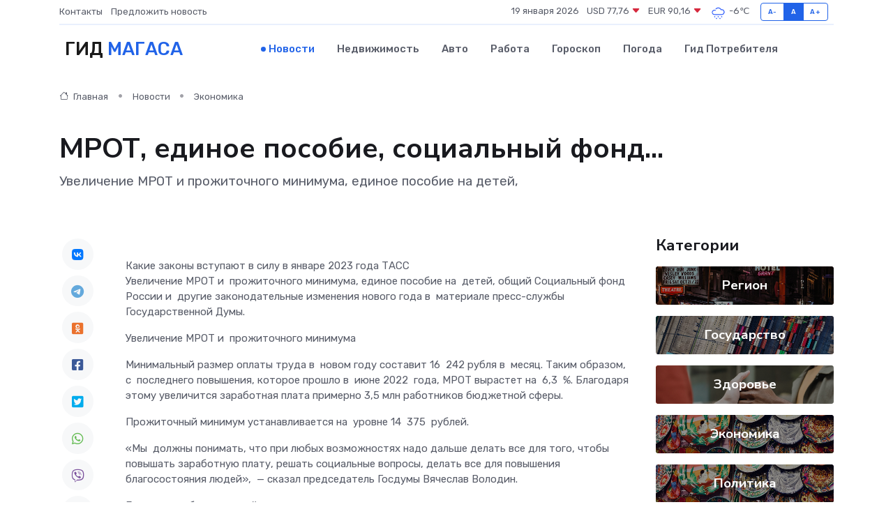

--- FILE ---
content_type: text/html; charset=UTF-8
request_url: https://magas-gid.ru/news/ekonomika/mrot-edinoe-posobie-socialnyy-fond.htm
body_size: 15159
content:
<!DOCTYPE html>
<html lang="ru">
<head>
	<meta charset="utf-8">
	<meta name="csrf-token" content="ZCQ2pCUVJBXmBMbEAN41QiHlb5siCMDibWJsHgVB">
    <meta http-equiv="X-UA-Compatible" content="IE=edge">
    <meta name="viewport" content="width=device-width, initial-scale=1">
    <title>МРОТ, единое пособие, социальный фонд... - новости Магаса</title>
    <meta name="description" property="description" content="Увеличение МРОТ и прожиточного минимума, единое пособие на детей,">
    
    <meta property="fb:pages" content="105958871990207" />
    <link rel="shortcut icon" type="image/x-icon" href="https://magas-gid.ru/favicon.svg">
    <link rel="canonical" href="https://magas-gid.ru/news/ekonomika/mrot-edinoe-posobie-socialnyy-fond.htm">
    <link rel="preconnect" href="https://fonts.gstatic.com">
    <link rel="dns-prefetch" href="https://fonts.googleapis.com">
    <link rel="dns-prefetch" href="https://pagead2.googlesyndication.com">
    <link rel="dns-prefetch" href="https://res.cloudinary.com">
    <link href="https://fonts.googleapis.com/css2?family=Nunito+Sans:wght@400;700&family=Rubik:wght@400;500;700&display=swap" rel="stylesheet">
    <link rel="stylesheet" type="text/css" href="https://magas-gid.ru/assets/font-awesome/css/all.min.css">
    <link rel="stylesheet" type="text/css" href="https://magas-gid.ru/assets/bootstrap-icons/bootstrap-icons.css">
    <link rel="stylesheet" type="text/css" href="https://magas-gid.ru/assets/tiny-slider/tiny-slider.css">
    <link rel="stylesheet" type="text/css" href="https://magas-gid.ru/assets/glightbox/css/glightbox.min.css">
    <link rel="stylesheet" type="text/css" href="https://magas-gid.ru/assets/plyr/plyr.css">
    <link id="style-switch" rel="stylesheet" type="text/css" href="https://magas-gid.ru/assets/css/style.css">
    <link rel="stylesheet" type="text/css" href="https://magas-gid.ru/assets/css/style2.css">

    <meta name="twitter:card" content="summary">
    <meta name="twitter:site" content="@mysite">
    <meta name="twitter:title" content="МРОТ, единое пособие, социальный фонд... - новости Магаса">
    <meta name="twitter:description" content="Увеличение МРОТ и прожиточного минимума, единое пособие на детей,">
    <meta name="twitter:creator" content="@mysite">
    <meta name="twitter:image:src" content="https://res.cloudinary.com/df3qxjkkr/image/upload/slobejtlzxt25bj2sjsq">
    <meta name="twitter:domain" content="magas-gid.ru">
    <meta name="twitter:card" content="summary_large_image" /><meta name="twitter:image" content="https://res.cloudinary.com/df3qxjkkr/image/upload/slobejtlzxt25bj2sjsq">

    <meta property="og:url" content="http://magas-gid.ru/news/ekonomika/mrot-edinoe-posobie-socialnyy-fond.htm">
    <meta property="og:title" content="МРОТ, единое пособие, социальный фонд... - новости Магаса">
    <meta property="og:description" content="Увеличение МРОТ и прожиточного минимума, единое пособие на детей,">
    <meta property="og:type" content="website">
    <meta property="og:image" content="https://res.cloudinary.com/df3qxjkkr/image/upload/slobejtlzxt25bj2sjsq">
    <meta property="og:locale" content="ru_RU">
    <meta property="og:site_name" content="Гид Магаса">
    

    <link rel="image_src" href="https://res.cloudinary.com/df3qxjkkr/image/upload/slobejtlzxt25bj2sjsq" />

    <link rel="alternate" type="application/rss+xml" href="https://magas-gid.ru/feed" title="Магас: гид, новости, афиша">
        <script async src="https://pagead2.googlesyndication.com/pagead/js/adsbygoogle.js"></script>
    <script>
        (adsbygoogle = window.adsbygoogle || []).push({
            google_ad_client: "ca-pub-0899253526956684",
            enable_page_level_ads: true
        });
    </script>
        
    
    
    
    <script>if (window.top !== window.self) window.top.location.replace(window.self.location.href);</script>
    <script>if(self != top) { top.location=document.location;}</script>

<!-- Google tag (gtag.js) -->
<script async src="https://www.googletagmanager.com/gtag/js?id=G-71VQP5FD0J"></script>
<script>
  window.dataLayer = window.dataLayer || [];
  function gtag(){dataLayer.push(arguments);}
  gtag('js', new Date());

  gtag('config', 'G-71VQP5FD0J');
</script>
</head>
<body>
<script type="text/javascript" > (function(m,e,t,r,i,k,a){m[i]=m[i]||function(){(m[i].a=m[i].a||[]).push(arguments)}; m[i].l=1*new Date();k=e.createElement(t),a=e.getElementsByTagName(t)[0],k.async=1,k.src=r,a.parentNode.insertBefore(k,a)}) (window, document, "script", "https://mc.yandex.ru/metrika/tag.js", "ym"); ym(56343460, "init", {}); ym(86840228, "init", { clickmap:true, trackLinks:true, accurateTrackBounce:true, webvisor:true });</script> <noscript><div><img src="https://mc.yandex.ru/watch/56343460" style="position:absolute; left:-9999px;" alt="" /><img src="https://mc.yandex.ru/watch/86840228" style="position:absolute; left:-9999px;" alt="" /></div></noscript>
<script type="text/javascript">
    new Image().src = "//counter.yadro.ru/hit?r"+escape(document.referrer)+((typeof(screen)=="undefined")?"":";s"+screen.width+"*"+screen.height+"*"+(screen.colorDepth?screen.colorDepth:screen.pixelDepth))+";u"+escape(document.URL)+";h"+escape(document.title.substring(0,150))+";"+Math.random();
</script>
<!-- Rating@Mail.ru counter -->
<script type="text/javascript">
var _tmr = window._tmr || (window._tmr = []);
_tmr.push({id: "3138453", type: "pageView", start: (new Date()).getTime()});
(function (d, w, id) {
  if (d.getElementById(id)) return;
  var ts = d.createElement("script"); ts.type = "text/javascript"; ts.async = true; ts.id = id;
  ts.src = "https://top-fwz1.mail.ru/js/code.js";
  var f = function () {var s = d.getElementsByTagName("script")[0]; s.parentNode.insertBefore(ts, s);};
  if (w.opera == "[object Opera]") { d.addEventListener("DOMContentLoaded", f, false); } else { f(); }
})(document, window, "topmailru-code");
</script><noscript><div>
<img src="https://top-fwz1.mail.ru/counter?id=3138453;js=na" style="border:0;position:absolute;left:-9999px;" alt="Top.Mail.Ru" />
</div></noscript>
<!-- //Rating@Mail.ru counter -->

<header class="navbar-light navbar-sticky header-static">
    <div class="navbar-top d-none d-lg-block small">
        <div class="container">
            <div class="d-md-flex justify-content-between align-items-center my-1">
                <!-- Top bar left -->
                <ul class="nav">
                    <li class="nav-item">
                        <a class="nav-link ps-0" href="https://magas-gid.ru/contacts">Контакты</a>
                    </li>
                    <li class="nav-item">
                        <a class="nav-link ps-0" href="https://magas-gid.ru/sendnews">Предложить новость</a>
                    </li>
                    
                </ul>
                <!-- Top bar right -->
                <div class="d-flex align-items-center">
                    
                    <ul class="list-inline mb-0 text-center text-sm-end me-3">
						<li class="list-inline-item">
							<span>19 января 2026</span>
						</li>
                        <li class="list-inline-item">
                            <a class="nav-link px-0" href="https://magas-gid.ru/currency">
                                <span>USD 77,76 <i class="bi bi-caret-down-fill text-danger"></i></span>
                            </a>
						</li>
                        <li class="list-inline-item">
                            <a class="nav-link px-0" href="https://magas-gid.ru/currency">
                                <span>EUR 90,16 <i class="bi bi-caret-down-fill text-danger"></i></span>
                            </a>
						</li>
						<li class="list-inline-item">
                            <a class="nav-link px-0" href="https://magas-gid.ru/pogoda">
                                <svg xmlns="http://www.w3.org/2000/svg" width="25" height="25" viewBox="0 0 30 30"><path d="M18 26a1 1 0 1 0 0 2 1 1 0 0 0 0-2m-6 0a1 1 0 1 0 0 2 1 1 0 0 0 0-2m9-3a1 1 0 1 0 0 2 1 1 0 0 0 0-2m-6 0a1 1 0 1 0 0 2 1 1 0 0 0 0-2m-5 1a1 1 0 1 1-2 0 1 1 0 0 1 2 0zM0 0v30V0zm30 0v30V0zm-4.964 13.066a4.948 4.948 0 0 1 0 5.868A4.99 4.99 0 0 1 20.99 21H8.507a4.49 4.49 0 0 1-3.64-1.86 4.458 4.458 0 0 1 0-5.281A4.491 4.491 0 0 1 8.506 12c.686 0 1.37.159 1.996.473a.5.5 0 0 1 .16.766l-.33.399a.502.502 0 0 1-.598.132 2.976 2.976 0 0 0-3.346.608 3.007 3.007 0 0 0 .334 4.532c.527.396 1.177.59 1.836.59H20.94a3.54 3.54 0 0 0 2.163-.711 3.497 3.497 0 0 0 1.358-3.206 3.45 3.45 0 0 0-.706-1.727A3.486 3.486 0 0 0 20.99 12.5c-.07 0-.138.016-.208.02-.328.02-.645.085-.947.192a.496.496 0 0 1-.63-.287 4.637 4.637 0 0 0-.445-.874 4.495 4.495 0 0 0-.584-.733A4.461 4.461 0 0 0 14.998 9.5a4.46 4.46 0 0 0-3.177 1.318 2.326 2.326 0 0 0-.135.147.5.5 0 0 1-.592.131 5.78 5.78 0 0 0-.453-.19.5.5 0 0 1-.21-.79A5.97 5.97 0 0 1 14.998 8a5.97 5.97 0 0 1 4.237 1.757c.398.399.704.85.966 1.319.262-.042.525-.076.79-.076a4.99 4.99 0 0 1 4.045 2.066zM0 0v30V0zm30 0v30V0z" fill="#315EFB" fill-rule="evenodd"></path></svg>
                                <span>-6&#8451;</span>
                            </a>
						</li>
					</ul>

                    <!-- Font size accessibility START -->
                    <div class="btn-group me-2" role="group" aria-label="font size changer">
                        <input type="radio" class="btn-check" name="fntradio" id="font-sm">
                        <label class="btn btn-xs btn-outline-primary mb-0" for="font-sm">A-</label>

                        <input type="radio" class="btn-check" name="fntradio" id="font-default" checked>
                        <label class="btn btn-xs btn-outline-primary mb-0" for="font-default">A</label>

                        <input type="radio" class="btn-check" name="fntradio" id="font-lg">
                        <label class="btn btn-xs btn-outline-primary mb-0" for="font-lg">A+</label>
                    </div>

                    
                </div>
            </div>
            <!-- Divider -->
            <div class="border-bottom border-2 border-primary opacity-1"></div>
        </div>
    </div>

    <!-- Logo Nav START -->
    <nav class="navbar navbar-expand-lg">
        <div class="container">
            <!-- Logo START -->
            <a class="navbar-brand" href="https://magas-gid.ru" style="text-align: end;">
                
                			<span class="ms-2 fs-3 text-uppercase fw-normal">Гид <span style="color: #2163e8;">Магаса</span></span>
                            </a>
            <!-- Logo END -->

            <!-- Responsive navbar toggler -->
            <button class="navbar-toggler ms-auto" type="button" data-bs-toggle="collapse"
                data-bs-target="#navbarCollapse" aria-controls="navbarCollapse" aria-expanded="false"
                aria-label="Toggle navigation">
                <span class="text-body h6 d-none d-sm-inline-block">Menu</span>
                <span class="navbar-toggler-icon"></span>
            </button>

            <!-- Main navbar START -->
            <div class="collapse navbar-collapse" id="navbarCollapse">
                <ul class="navbar-nav navbar-nav-scroll mx-auto">
                                        <li class="nav-item"> <a class="nav-link active" href="https://magas-gid.ru/news">Новости</a></li>
                                        <li class="nav-item"> <a class="nav-link" href="https://magas-gid.ru/realty">Недвижимость</a></li>
                                        <li class="nav-item"> <a class="nav-link" href="https://magas-gid.ru/auto">Авто</a></li>
                                        <li class="nav-item"> <a class="nav-link" href="https://magas-gid.ru/job">Работа</a></li>
                                        <li class="nav-item"> <a class="nav-link" href="https://magas-gid.ru/horoscope">Гороскоп</a></li>
                                        <li class="nav-item"> <a class="nav-link" href="https://magas-gid.ru/pogoda">Погода</a></li>
                                        <li class="nav-item"> <a class="nav-link" href="https://magas-gid.ru/poleznoe">Гид потребителя</a></li>
                                    </ul>
            </div>
            <!-- Main navbar END -->

            
        </div>
    </nav>
    <!-- Logo Nav END -->
</header>
    <main>
        <!-- =======================
                Main content START -->
        <section class="pt-3 pb-lg-5">
            <div class="container" data-sticky-container>
                <div class="row">
                    <!-- Main Post START -->
                    <div class="col-lg-9">
                        <!-- Categorie Detail START -->
                        <div class="mb-4">
							<nav aria-label="breadcrumb" itemscope itemtype="http://schema.org/BreadcrumbList">
								<ol class="breadcrumb breadcrumb-dots">
									<li class="breadcrumb-item" itemprop="itemListElement" itemscope itemtype="http://schema.org/ListItem">
										<meta itemprop="name" content="Гид Магаса">
										<meta itemprop="position" content="1">
										<meta itemprop="item" content="https://magas-gid.ru">
										<a itemprop="url" href="https://magas-gid.ru">
										<i class="bi bi-house me-1"></i> Главная
										</a>
									</li>
									<li class="breadcrumb-item" itemprop="itemListElement" itemscope itemtype="http://schema.org/ListItem">
										<meta itemprop="name" content="Новости">
										<meta itemprop="position" content="2">
										<meta itemprop="item" content="https://magas-gid.ru/news">
										<a itemprop="url" href="https://magas-gid.ru/news"> Новости</a>
									</li>
									<li class="breadcrumb-item" aria-current="page" itemprop="itemListElement" itemscope itemtype="http://schema.org/ListItem">
										<meta itemprop="name" content="Экономика">
										<meta itemprop="position" content="3">
										<meta itemprop="item" content="https://magas-gid.ru/news/ekonomika">
										<a itemprop="url" href="https://magas-gid.ru/news/ekonomika"> Экономика</a>
									</li>
									<li aria-current="page" itemprop="itemListElement" itemscope itemtype="http://schema.org/ListItem">
									<meta itemprop="name" content="МРОТ, единое пособие, социальный фонд...">
									<meta itemprop="position" content="4" />
									<meta itemprop="item" content="https://magas-gid.ru/news/ekonomika/mrot-edinoe-posobie-socialnyy-fond.htm">
									</li>
								</ol>
							</nav>
						
                        </div>
                    </div>
                </div>
                <div class="row align-items-center">
                                                        <!-- Content -->
                    <div class="col-md-12 mt-4 mt-md-0">
                                            <h1 class="display-6">МРОТ, единое пособие, социальный фонд...</h1>
                        <p class="lead">Увеличение МРОТ и прожиточного минимума, единое пособие на детей,</p>
                    </div>
				                                    </div>
            </div>
        </section>
        <!-- =======================
        Main START -->
        <section class="pt-0">
            <div class="container position-relative" data-sticky-container>
                <div class="row">
                    <!-- Left sidebar START -->
                    <div class="col-md-1">
                        <div class="text-start text-lg-center mb-5" data-sticky data-margin-top="80" data-sticky-for="767">
                            <style>
                                .fa-vk::before {
                                    color: #07f;
                                }
                                .fa-telegram::before {
                                    color: #64a9dc;
                                }
                                .fa-facebook-square::before {
                                    color: #3b5998;
                                }
                                .fa-odnoklassniki-square::before {
                                    color: #eb722e;
                                }
                                .fa-twitter-square::before {
                                    color: #00aced;
                                }
                                .fa-whatsapp::before {
                                    color: #65bc54;
                                }
                                .fa-viber::before {
                                    color: #7b519d;
                                }
                                .fa-moimir svg {
                                    background-color: #168de2;
                                    height: 18px;
                                    width: 18px;
                                    background-size: 18px 18px;
                                    border-radius: 4px;
                                    margin-bottom: 2px;
                                }
                            </style>
                            <ul class="nav text-white-force">
                                <li class="nav-item">
                                    <a class="nav-link icon-md rounded-circle m-1 p-0 fs-5 bg-light" href="https://vk.com/share.php?url=https://magas-gid.ru/news/ekonomika/mrot-edinoe-posobie-socialnyy-fond.htm&title=МРОТ, единое пособие, социальный фонд... - новости Магаса&utm_source=share" rel="nofollow" target="_blank">
                                        <i class="fab fa-vk align-middle text-body"></i>
                                    </a>
                                </li>
                                <li class="nav-item">
                                    <a class="nav-link icon-md rounded-circle m-1 p-0 fs-5 bg-light" href="https://t.me/share/url?url=https://magas-gid.ru/news/ekonomika/mrot-edinoe-posobie-socialnyy-fond.htm&text=МРОТ, единое пособие, социальный фонд... - новости Магаса&utm_source=share" rel="nofollow" target="_blank">
                                        <i class="fab fa-telegram align-middle text-body"></i>
                                    </a>
                                </li>
                                <li class="nav-item">
                                    <a class="nav-link icon-md rounded-circle m-1 p-0 fs-5 bg-light" href="https://connect.ok.ru/offer?url=https://magas-gid.ru/news/ekonomika/mrot-edinoe-posobie-socialnyy-fond.htm&title=МРОТ, единое пособие, социальный фонд... - новости Магаса&utm_source=share" rel="nofollow" target="_blank">
                                        <i class="fab fa-odnoklassniki-square align-middle text-body"></i>
                                    </a>
                                </li>
                                <li class="nav-item">
                                    <a class="nav-link icon-md rounded-circle m-1 p-0 fs-5 bg-light" href="https://www.facebook.com/sharer.php?src=sp&u=https://magas-gid.ru/news/ekonomika/mrot-edinoe-posobie-socialnyy-fond.htm&title=МРОТ, единое пособие, социальный фонд... - новости Магаса&utm_source=share" rel="nofollow" target="_blank">
                                        <i class="fab fa-facebook-square align-middle text-body"></i>
                                    </a>
                                </li>
                                <li class="nav-item">
                                    <a class="nav-link icon-md rounded-circle m-1 p-0 fs-5 bg-light" href="https://twitter.com/intent/tweet?text=МРОТ, единое пособие, социальный фонд... - новости Магаса&url=https://magas-gid.ru/news/ekonomika/mrot-edinoe-posobie-socialnyy-fond.htm&utm_source=share" rel="nofollow" target="_blank">
                                        <i class="fab fa-twitter-square align-middle text-body"></i>
                                    </a>
                                </li>
                                <li class="nav-item">
                                    <a class="nav-link icon-md rounded-circle m-1 p-0 fs-5 bg-light" href="https://api.whatsapp.com/send?text=МРОТ, единое пособие, социальный фонд... - новости Магаса https://magas-gid.ru/news/ekonomika/mrot-edinoe-posobie-socialnyy-fond.htm&utm_source=share" rel="nofollow" target="_blank">
                                        <i class="fab fa-whatsapp align-middle text-body"></i>
                                    </a>
                                </li>
                                <li class="nav-item">
                                    <a class="nav-link icon-md rounded-circle m-1 p-0 fs-5 bg-light" href="viber://forward?text=МРОТ, единое пособие, социальный фонд... - новости Магаса https://magas-gid.ru/news/ekonomika/mrot-edinoe-posobie-socialnyy-fond.htm&utm_source=share" rel="nofollow" target="_blank">
                                        <i class="fab fa-viber align-middle text-body"></i>
                                    </a>
                                </li>
                                <li class="nav-item">
                                    <a class="nav-link icon-md rounded-circle m-1 p-0 fs-5 bg-light" href="https://connect.mail.ru/share?url=https://magas-gid.ru/news/ekonomika/mrot-edinoe-posobie-socialnyy-fond.htm&title=МРОТ, единое пособие, социальный фонд... - новости Магаса&utm_source=share" rel="nofollow" target="_blank">
                                        <i class="fab fa-moimir align-middle text-body"><svg viewBox='0 0 24 24' xmlns='http://www.w3.org/2000/svg'><path d='M8.889 9.667a1.333 1.333 0 100-2.667 1.333 1.333 0 000 2.667zm6.222 0a1.333 1.333 0 100-2.667 1.333 1.333 0 000 2.667zm4.77 6.108l-1.802-3.028a.879.879 0 00-1.188-.307.843.843 0 00-.313 1.166l.214.36a6.71 6.71 0 01-4.795 1.996 6.711 6.711 0 01-4.792-1.992l.217-.364a.844.844 0 00-.313-1.166.878.878 0 00-1.189.307l-1.8 3.028a.844.844 0 00.312 1.166.88.88 0 001.189-.307l.683-1.147a8.466 8.466 0 005.694 2.18 8.463 8.463 0 005.698-2.184l.685 1.151a.873.873 0 001.189.307.844.844 0 00.312-1.166z' fill='#FFF' fill-rule='evenodd'/></svg></i>
                                    </a>
                                </li>
                                
                            </ul>
                        </div>
                    </div>
                    <!-- Left sidebar END -->

                    <!-- Main Content START -->
                    <div class="col-md-10 col-lg-8 mb-5">
                        <div class="mb-4">
                                                    </div>
                        <div itemscope itemtype="http://schema.org/NewsArticle">
                            <meta itemprop="headline" content="МРОТ, единое пособие, социальный фонд...">
                            <meta itemprop="identifier" content="https://magas-gid.ru/8388811">
                            <span itemprop="articleBody">Какие законы вступают в силу в январе 2023 года

ТАСС

<p> Увеличение МРОТ и&nbsp; прожиточного минимума, единое пособие на&nbsp; детей, общий Социальный фонд России и&nbsp; другие законодательные изменения нового года в&nbsp; материале пресс-службы Государственной Думы. </p>

<p>  Увеличение МРОТ и&nbsp; прожиточного минимума  </p> <p> Минимальный размер оплаты труда в&nbsp; новом году составит 16&nbsp; 242 рубля в&nbsp; месяц. Таким образом, с&nbsp; последнего повышения, которое прошло в&nbsp; июне 2022&nbsp; года, МРОТ вырастет на&nbsp; 6,3&nbsp; %. Благодаря этому увеличится заработная плата примерно 3,5 млн работников бюджетной сферы. </p> <p> Прожиточный минимум устанавливается на&nbsp; уровне 14&nbsp; 375&nbsp; рублей. </p> <p> «Мы&nbsp; должны понимать, что при любых возможностях надо дальше делать все для того, чтобы повышать заработную плату, решать социальные вопросы, делать все для повышения благосостояния людей»,&nbsp; — сказал председатель Госдумы Вячеслав Володин. 
										
											
											

										

									







</p> <p>  Единое пособие на&nbsp; детей  </p> <p> Существующие меры поддержки семей с&nbsp; детьми до&nbsp; 17&nbsp; лет и&nbsp; беременных женщин, вставших на&nbsp; учет в&nbsp; ранние сроки, объединят в&nbsp; одно пособие, которое будут платить по&nbsp; единым правилам. Главный критерий: среднедушевой доход семьи не&nbsp; должен превышать прожиточный минимум на&nbsp; душу населения в&nbsp; субъекте. </p> <p> Кроме этого пособия, можно будет оформить выплату из&nbsp; материнского капитала на&nbsp; ребенка до&nbsp; трех лет. Для ее&nbsp; получения среднедушевой доход должен быть не&nbsp; больше двух прожиточных минимумов. </p> <p> «Принятие закона установит единые условия выплат семьям с&nbsp; детьми. Поддержку получат все нуждающиеся в&nbsp; этом семьи,&nbsp; — отметил Председатель Государственной Думы Вячеслав Володин. —&nbsp; На&nbsp; эти цели из&nbsp; федерального и&nbsp; региональных бюджетов будет направлено 1,7 трлн рублей». </p> <p> «Еще одно важное решение: семьи с&nbsp; доходом ниже двух прожиточных минимумов на&nbsp; человека получат возможность за&nbsp; счет средств материнского капитала оформить ежемесячную выплату вне зависимости от&nbsp; количества детей. Сейчас родители могут это сделать, только при рождении второго ребенка,&nbsp; — напомнил Вячеслав Володин. —&nbsp; Это станет существенным подспорьем для семей, оказавшихся в&nbsp; трудной жизненной ситуации». </p> <p>  Снижение пошлины за&nbsp; регистрацию правок в&nbsp; ЕГРН при аренде  </p> <p> Государственная пошлина за&nbsp; регистрацию соглашения об&nbsp; изменении или о&nbsp; расторжении договора аренды составит 350 рублей для физических лиц и&nbsp; 1&nbsp; тыс. рублей для организаций. </p> <p>  Обеспечение лекарствами детей с&nbsp; редкими заболеваниями  </p> <p> Лекарственное обеспечение детей в&nbsp; возрасте до&nbsp; 18&nbsp; лет с&nbsp; тяжелыми жизнеугрожающими или хроническими заболеваниями, в&nbsp; том числе редкими, предлагается осуществлять за&nbsp; счет средств, предусмотренных в&nbsp; федеральном бюджете для фонда «Круг добра». </p> <p> Раньше фонд осуществлял помощь определенным категориям детей, а&nbsp; теперь сможет помогать более широкому кругу. Таким образом, средств на&nbsp; поддержку больных детей станет больше на&nbsp; 21&nbsp; млрд рублей ежегодно. </p> <p>  Заработает Социальный фонд России  </p> <p> ПФР и&nbsp; ФСС объединят в&nbsp; Фонд пенсионного и&nbsp; социального страхования. Таким образом, люди смогут обратиться за&nbsp; льготами и&nbsp; выплатами в&nbsp; один фонд, в&nbsp; одно окно. Сэкономленные при слиянии средства пойдут на&nbsp; увеличение соцвыплат. Государство сможет предоставлять пособия максимально оперативно, адресно и&nbsp; сделать их&nbsp; более удобными. </p> <p> «Создание единого фонда упростит получение гражданами социальных выплат: они будут назначаться автоматически либо по&nbsp; одному заявлению»,&nbsp; — отмечал ранее председатель Госдумы. </p> <p> «После реорганизации фондов граждане, как и&nbsp; сейчас, смогут обращаться лично в&nbsp; клиентские службы и&nbsp; МФЦ и&nbsp; получить все услуги по&nbsp; принципу «одного окна»,&nbsp; — пояснил Вячеслав Володин. —&nbsp; Это позволит увеличить максимальные размеры выплат по&nbsp; страхованию на&nbsp; случай временной нетрудоспособности и&nbsp; в&nbsp; связи с&nbsp; материнством». </p> <p> «С&nbsp; введением единого тарифа&nbsp; те, кто работает по&nbsp; договорам гражданско-правового характера, смогут оформлять больничные и&nbsp; получать выплаты по&nbsp; беременности и&nbsp; родам, по&nbsp; уходу за&nbsp; ребенком до&nbsp; полутора лет. Сейчас таким правом обладают только работники с&nbsp; трудовыми договорами»,&nbsp; — добавил спикер. </p> <p>  Появится единый налоговый платеж  </p> <p> Компании смогут оплатить налоги через единый налоговый счет. Его откроют для каждого налогоплательщика, и&nbsp; перечислять средства можно будет одним платежом. Устанавливаются единые сроки уплаты налогов&nbsp; — 28-е число каждого месяца. Кроме того, благодаря новой системе переплату можно будет быстрее вернуть. </p> <p> «Для упрощения порядка уплаты налогов предлагается ввести единый налоговый счет. Им&nbsp; смогут воспользоваться граждане, индивидуальные предприниматели и&nbsp; юридические лица. Закон избавит их&nbsp; от&nbsp; необходимости заполнять многочисленные платежные поручения с&nbsp; большим количеством реквизитов»,&nbsp; — отмечал ранее председатель ГД&nbsp; Вячеслав Володин. </p> <p>  Повышение качества школьного образования  </p> <p> Появятся федеральные основные образовательные программы по&nbsp; всем предметам вместо примерных. Это будет золотой стандарт качества знаний детей&nbsp; — уровень, ниже которого не&nbsp; могут дать знания ребенку. </p> <p> Для гуманитарных предметов, которые формируют мировоззрение и&nbsp; ценности, федеральные основные образовательные программы будут неизменными. В&nbsp; остальных случаях школы смогут сами разрабатывать образовательные программы, но&nbsp; их&nbsp; содержание и&nbsp; результаты должны быть не&nbsp; ниже тех, что указаны в&nbsp; федеральных. </p> <p> «Сегодня поступает много жалоб представителей родительского сообщества: при переводе ребенка в&nbsp; другую школу, даже в&nbsp; одном городе, постоянно возникают вопросы несоответствия школьных программ,&nbsp; — отметил Вячеслав Володин. —&nbsp; Помимо стресса адаптации к&nbsp; новой школе, новому классу детям приходится нагонять в&nbsp; учебе своих одноклассников, а&nbsp; родителям&nbsp; — нанимать репетиторов, дополнительно заниматься с&nbsp; ребенком после работы. Принятие закона повысит доступность качественного образования для детей вне зависимости от&nbsp; места их&nbsp; проживания». </p>   <p>  Защита от&nbsp; мошенничества с&nbsp; квартирами  </p> <p> Собственники могут узнать, какие третьи лица прописаны в&nbsp; квартире, без их&nbsp; разрешения. </p> <p> Новый закон позволит собственникам быстрее получать эту информацию. Также он&nbsp; защитит их&nbsp; права, например, при наследовании жилого помещения, позволит избежать споров о&nbsp; вселении или выселении и&nbsp; мошенничества в&nbsp; этих вопросах. </p> <p>  Тренеров наделят статусом педагога  </p> <p> Тренеры, которые обучают детей в&nbsp; спортивных школах и&nbsp; центрах, будут официально считаться педагогическими работниками со&nbsp; всеми правами, обязанностями и&nbsp; социальными гарантиями. Тренеры-преподаватели должны будут пройти аттестацию не&nbsp; ранее чем через два года и&nbsp; не&nbsp; позднее чем через пять лет. Закон направлен на&nbsp; развитие детско-юношеского спорта. </p> <p>  Антикоррупционные требования к&nbsp; участникам закупок  </p> <p> Должностные лица заказчика или их&nbsp; близкие родственники не&nbsp; могут выступать участниками закупки или быть связанными с&nbsp; юридическими лицами, участвующими в&nbsp; закупке. </p> <p>  Бесплатное питание для работников железнодорожного транспорта  </p> <p> Работники железной дороги, выполняющие аварийно-восстановительные работы более четырех часов подряд, ликвидирующие последствия&nbsp; ЧС и&nbsp; стихийных бедствий, ремонтирующие объекты инфраструктуры, а&nbsp; также сотрудники, очищающие пути от&nbsp; снежных заносов, будут обеспечены питанием за&nbsp; счет работодателя. </p> <p>  Выплаты для награжденных тремя орденами Мужества  </p> <p> Россияне, награжденные тремя орденами Мужества или «За&nbsp; личное мужество», будут получать дополнительные ежемесячные выплаты в&nbsp; размере 330&nbsp; % от&nbsp; социальной пенсии. </p> <p>  Лечащим туберкулез медикам расширят социальные гарантии  </p> <p> Специалистов по&nbsp; противотуберкулезной помощи обеспечат социальными гарантиями независимо от&nbsp; типа учреждения, в&nbsp; котором они работают. Им&nbsp; сократят продолжительность рабочего времени, установят повышенный размер оплаты труда и&nbsp; дополнительный оплачиваемый отпуск за&nbsp; работу во&nbsp; вредных или опасных условиях труда. </p> <p>  Волонтеры, пострадавшие в&nbsp; ходе своей работы, получат компенсацию  </p> <p> Волонтерам, будут выплачивать компенсацию при причинении вреда их&nbsp; жизни и&nbsp; здоровью. Речь идет о&nbsp; случаях, когда они участвовали в&nbsp; ликвидации чрезвычайных ситуаций, тушении пожаров, аварийно-спасательных работах, а&nbsp; также оказывали помощь пострадавшим при стихийных бедствиях или иных катастрофах. </p> <p> Кроме того, вступят в&nbsp; силу законы, благодаря которым волонтеры смогут получить компенсацию расходов на&nbsp; услуги связи. </p> <p>  Выявление онкологии  </p> <p> Финансирование ликвидации кадрового дефицита в&nbsp; медицинских организациях и&nbsp; выплат врачам за&nbsp; выявление онкологии в&nbsp; рамках диспансеризации и&nbsp; профилактических осмотров продлевается до&nbsp; 2025&nbsp; года. </p> <p>  Заявительный порядок применения льготных страховых взносов для резидентов ТОР  </p> <p> Компании, зарегистрированные на&nbsp; территориях опережающего развития Дальневосточного округа и&nbsp; свободного порта Владивосток, смогут применять пониженные тарифы страховых взносов не&nbsp; сразу, а&nbsp; в&nbsp; течение 10&nbsp; лет с&nbsp; момента направления в&nbsp; налоговую службу уведомления об&nbsp; использовании такого права. Сейчас оно возникает автоматически с&nbsp; момента получения статуса резидента. </p> <p>  Льготы для организаций, оказывающих материальную поддержку колледжам и&nbsp; техникумам  </p> <p> Компании, безвозмездно передающие колледжам и&nbsp; техникумам денежные средства или имущество, включая оборудование, смогут получить инвестиционный налоговый вычет. Принимать решение о&nbsp; предоставлении вычета и&nbsp; определять размер предельной суммы будут регионы. </p> <p>  Родители детей-инвалидов смогут бесплатно находиться с&nbsp; ними в&nbsp; стационаре  </p> <p> Родителям детей-инвалидов при госпитализации ребенка выделят бесплатное спальное место и&nbsp; питание в&nbsp; стационаре. </p> <p> По&nbsp; общему правилу родители могут бесплатно находиться в&nbsp; стационаре с&nbsp; ребенком до&nbsp; четырех лет, а&nbsp; с&nbsp; более старшими детьми&nbsp; — при наличии медицинских показаний. </p> <p> «Зачастую ребенку необходимо длительное лечение в&nbsp; больницах райцентров или крупных городов, а&nbsp; у&nbsp; его мамы и&nbsp; папы нет средств, чтобы быть рядом. Детям с&nbsp; ограниченными возможностями здоровья в&nbsp; такой ситуации особенно нужна поддержка и&nbsp; помощь близких»,&nbsp; — считает Вячеслав Володин. </p> <p> Председатель ГД&nbsp; напомнил, что мамам и&nbsp; папам в&nbsp; настоящее время разрешено бесплатное пребывание в&nbsp; больницах с&nbsp; малышами до&nbsp; четырех лет и&nbsp; — по&nbsp; медицинским показаниям&nbsp; — с&nbsp; более старшими детьми. «Кроме того, родственники имеют право находиться в&nbsp; реанимации со&nbsp; своими близкими. Это касается пациентов всех возрастов»,&nbsp; — добавил&nbsp; он. </p> <p>  Дачники получат еще один способ голосовать на&nbsp; общих собраниях  </p> <p> Заочное голосование на&nbsp; общих собраниях членов садоводческого или огороднического некоммерческого товарищества можно будет провести с&nbsp; использованием портала «Госуслуги». </p> <p>  Льготные лекарства по&nbsp; электронному сертификату  </p> <p> Инвалиды смогут получать льготные лекарства, медицинские изделия и&nbsp; специализированные продукты питания по&nbsp; электронному сертификату. Их&nbsp; перечень определят региональные органы власти. </p> <p>  Защита этнокультурного достояния России  </p> <p> Местные органы власти должны будут осуществлять меры, направленные на&nbsp; поддержку, сохранение, развитие и&nbsp; изучение культуры, а&nbsp; также на&nbsp; сохранение этнокультурного многообразия народов&nbsp; РФ, проживающих на&nbsp; территории субъекта. </p> <p>  Дети-сироты смогут зарегистрироваться по&nbsp; адресу местной администрации  </p> <p> Сироты и&nbsp; дети, оставшиеся без попечения родителей, которые пока не&nbsp; получили от&nbsp; государства положенную по&nbsp; закону квартиру, смогут зарегистрироваться по&nbsp; адресу местной администрации. Это позволит им&nbsp; рассчитывать на&nbsp; социальные выплаты, для которых необходима регистрация. </p> <p> По&nbsp; словам спикера&nbsp; ГД, закон коснется 219&nbsp; тыс. детей-сирот, которые имеют право получить жилье после 18&nbsp; лет. </p> <p> По&nbsp; его словам, сейчас из&nbsp; за&nbsp; отсутствия регистрации эти дети не&nbsp; могут получать социальные выплаты. </p> <p>  Помощь в&nbsp; трудоустройстве  </p> <p> Гражданам, ищущим работу, но&nbsp; не&nbsp; зарегистрированным в&nbsp; качестве безработных, смогут помогать в&nbsp; переезде и&nbsp; переселении в&nbsp; другую местность для трудоустройства. Раньше эта услуга была доступна только тем, кто зарегистрирован официально. </p> <p> Также упрощается согласование программ поддержки работодателей, привлекающих сотрудников из&nbsp; других регионов. </p>

   Лорс Бердов</span>
                        </div>
                                                                        <div><a href="https://gazetaingush.ru/obshchestvo/kakie-zakony-vstupayut-v-silu-v-yanvare-2023-goda" target="_blank" rel="author">Источник</a></div>
                                                                        <div class="col-12 mt-3"><a href="https://magas-gid.ru/sendnews">Предложить новость</a></div>
                        <div class="col-12 mt-5">
                            <h2 class="my-3">Последние новости</h2>
                            <div class="row gy-4">
                                <!-- Card item START -->
<div class="col-sm-6">
    <div class="card" itemscope="" itemtype="http://schema.org/BlogPosting">
        <!-- Card img -->
        <div class="position-relative">
                        <img class="card-img" src="https://res.cloudinary.com/df3qxjkkr/image/upload/c_fill,w_420,h_315,q_auto,g_face/fy7wu9ojdhsecksckkdg" alt="Холера и ее профилактика - памятка для населения" itemprop="image">
                    </div>
        <div class="card-body px-0 pt-3" itemprop="name">
            <h4 class="card-title" itemprop="headline"><a href="https://magas-gid.ru/news/zdorove/holera-i-ee-profilaktika-pamyatka-dlya-naseleniya.htm"
                    class="btn-link text-reset fw-bold" itemprop="url">Холера и ее профилактика - памятка для населения</a></h4>
            <p class="card-text" itemprop="articleBody">Холера&amp;nbsp; - острое особо опасное инфекционное заболевание, широко распространенное в странах Африки и Юго-Восточной Азии.</p>
        </div>
        <meta itemprop="author" content="Редактор"/>
        <meta itemscope itemprop="mainEntityOfPage" itemType="https://schema.org/WebPage" itemid="https://magas-gid.ru/news/zdorove/holera-i-ee-profilaktika-pamyatka-dlya-naseleniya.htm"/>
        <meta itemprop="dateModified" content="2025-04-06"/>
        <meta itemprop="datePublished" content="2025-04-06"/>
    </div>
</div>
<!-- Card item END -->
<!-- Card item START -->
<div class="col-sm-6">
    <div class="card" itemscope="" itemtype="http://schema.org/BlogPosting">
        <!-- Card img -->
        <div class="position-relative">
                        <img class="card-img" src="https://res.cloudinary.com/df3qxjkkr/image/upload/c_fill,w_420,h_315,q_auto,g_face/hszoxahy8vfzsoro3lnm" alt="Новая программа для пациентов с сердечно-сосудистыми заболеваниями в Ингушетии!" itemprop="image">
                    </div>
        <div class="card-body px-0 pt-3" itemprop="name">
            <h4 class="card-title" itemprop="headline"><a href="https://magas-gid.ru/news/zdorove/novaya-programma-dlya-pacientov-s-serdechno-sosudistymi-zabolevaniyami-v-ingushetii.htm"
                    class="btn-link text-reset fw-bold" itemprop="url">Новая программа для пациентов с сердечно-сосудистыми заболеваниями в Ингушетии!</a></h4>
            <p class="card-text" itemprop="articleBody">В Республике Ингушетия стартует совместный научно-практический проект ФГБУ «НМИЦ им.</p>
        </div>
        <meta itemprop="author" content="Редактор"/>
        <meta itemscope itemprop="mainEntityOfPage" itemType="https://schema.org/WebPage" itemid="https://magas-gid.ru/news/zdorove/novaya-programma-dlya-pacientov-s-serdechno-sosudistymi-zabolevaniyami-v-ingushetii.htm"/>
        <meta itemprop="dateModified" content="2025-04-06"/>
        <meta itemprop="datePublished" content="2025-04-06"/>
    </div>
</div>
<!-- Card item END -->
<!-- Card item START -->
<div class="col-sm-6">
    <div class="card" itemscope="" itemtype="http://schema.org/BlogPosting">
        <!-- Card img -->
        <div class="position-relative">
                        <img class="card-img" src="https://magas-gid.ru/images/noimg-420x315.png" alt="Отделение Социального фонда в&nbsp;Ингушетии усиливает поддержку участников СВО и&nbsp;их&nbsp;семей&nbsp;">
                    </div>
        <div class="card-body px-0 pt-3" itemprop="name">
            <h4 class="card-title" itemprop="headline"><a href="https://magas-gid.ru/news/zdorove/otdelenie-socialnogo-fonda-v-nbsp-ingushetii-usilivaet-podderzhku-uchastnikov-svo-i-nbsp-ih-nbsp-semey-nbsp.htm"
                    class="btn-link text-reset fw-bold" itemprop="url">Отделение Социального фонда в&nbsp;Ингушетии усиливает поддержку участников СВО и&nbsp;их&nbsp;семей&nbsp;</a></h4>
            <p class="card-text" itemprop="articleBody">Региональное отделение Социального фонда России продолжает активную работу по&amp;nbsp;оказанию комплексной помощи участникам специальной военной операции и&amp;nbsp;их&amp;nbsp;близким, сообщил Глава Ингушетии Махмуд-Али Калиматов в&amp;nbsp;cвоем Telegram-канале.</p>
        </div>
        <meta itemprop="author" content="Редактор"/>
        <meta itemscope itemprop="mainEntityOfPage" itemType="https://schema.org/WebPage" itemid="https://magas-gid.ru/news/zdorove/otdelenie-socialnogo-fonda-v-nbsp-ingushetii-usilivaet-podderzhku-uchastnikov-svo-i-nbsp-ih-nbsp-semey-nbsp.htm"/>
        <meta itemprop="dateModified" content="2025-04-06"/>
        <meta itemprop="datePublished" content="2025-04-06"/>
    </div>
</div>
<!-- Card item END -->
<!-- Card item START -->
<div class="col-sm-6">
    <div class="card" itemscope="" itemtype="http://schema.org/BlogPosting">
        <!-- Card img -->
        <div class="position-relative">
            <img class="card-img" src="https://res.cloudinary.com/dchlllsu2/image/upload/c_fill,w_420,h_315,q_auto,g_face/gum5gveb8e4ybmvanybm" alt="Коррекция фиброза и возрастных изменений: когда показан эндотканевой лифтинг" itemprop="image">
        </div>
        <div class="card-body px-0 pt-3" itemprop="name">
            <h4 class="card-title" itemprop="headline"><a href="https://krasnodar-gid.ru/news/ekonomika/korrekciya-fibroza-i-vozrastnyh-izmeneniy-kogda-pokazan-endotkanevoy-lifting.htm" class="btn-link text-reset fw-bold" itemprop="url">Коррекция фиброза и возрастных изменений: когда показан эндотканевой лифтинг</a></h4>
            <p class="card-text" itemprop="articleBody">Как современная технология помогает вернуть коже упругость, убрать отёки и улучшить рельеф без хирургии</p>
        </div>
        <meta itemprop="author" content="Редактор"/>
        <meta itemscope itemprop="mainEntityOfPage" itemType="https://schema.org/WebPage" itemid="https://krasnodar-gid.ru/news/ekonomika/korrekciya-fibroza-i-vozrastnyh-izmeneniy-kogda-pokazan-endotkanevoy-lifting.htm"/>
        <meta itemprop="dateModified" content="2026-01-19"/>
        <meta itemprop="datePublished" content="2026-01-19"/>
    </div>
</div>
<!-- Card item END -->
                            </div>
                        </div>
						<div class="col-12 bg-primary bg-opacity-10 p-2 mt-3 rounded">
							Здесь вы найдете свежие и актуальные <a href="https://engels-gid.ru">новости в Энгельсе</a>, охватывающие все важные события в городе
						</div>
                        <!-- Comments START -->
                        <div class="mt-5">
                            <h3>Комментарии (0)</h3>
                        </div>
                        <!-- Comments END -->
                        <!-- Reply START -->
                        <div>
                            <h3>Добавить комментарий</h3>
                            <small>Ваш email не публикуется. Обязательные поля отмечены *</small>
                            <form class="row g-3 mt-2">
                                <div class="col-md-6">
                                    <label class="form-label">Имя *</label>
                                    <input type="text" class="form-control" aria-label="First name">
                                </div>
                                <div class="col-md-6">
                                    <label class="form-label">Email *</label>
                                    <input type="email" class="form-control">
                                </div>
                                <div class="col-12">
                                    <label class="form-label">Текст комментария *</label>
                                    <textarea class="form-control" rows="3"></textarea>
                                </div>
                                <div class="col-12">
                                    <button type="submit" class="btn btn-primary">Оставить комментарий</button>
                                </div>
                            </form>
                        </div>
                        <!-- Reply END -->
                    </div>
                    <!-- Main Content END -->
                    <!-- Right sidebar START -->
                    <div class="col-lg-3 d-none d-lg-block">
                        <div data-sticky data-margin-top="80" data-sticky-for="991">
                            <!-- Categories -->
                            <div>
                                <h4 class="mb-3">Категории</h4>
                                                                    <!-- Category item -->
                                    <div class="text-center mb-3 card-bg-scale position-relative overflow-hidden rounded"
                                        style="background-image:url(https://magas-gid.ru/assets/images/blog/4by3/01.jpg); background-position: center left; background-size: cover;">
                                        <div class="bg-dark-overlay-4 p-3">
                                            <a href="https://magas-gid.ru/news/region"
                                                class="stretched-link btn-link fw-bold text-white h5">Регион</a>
                                        </div>
                                    </div>
                                                                    <!-- Category item -->
                                    <div class="text-center mb-3 card-bg-scale position-relative overflow-hidden rounded"
                                        style="background-image:url(https://magas-gid.ru/assets/images/blog/4by3/05.jpg); background-position: center left; background-size: cover;">
                                        <div class="bg-dark-overlay-4 p-3">
                                            <a href="https://magas-gid.ru/news/gosudarstvo"
                                                class="stretched-link btn-link fw-bold text-white h5">Государство</a>
                                        </div>
                                    </div>
                                                                    <!-- Category item -->
                                    <div class="text-center mb-3 card-bg-scale position-relative overflow-hidden rounded"
                                        style="background-image:url(https://magas-gid.ru/assets/images/blog/4by3/09.jpg); background-position: center left; background-size: cover;">
                                        <div class="bg-dark-overlay-4 p-3">
                                            <a href="https://magas-gid.ru/news/zdorove"
                                                class="stretched-link btn-link fw-bold text-white h5">Здоровье</a>
                                        </div>
                                    </div>
                                                                    <!-- Category item -->
                                    <div class="text-center mb-3 card-bg-scale position-relative overflow-hidden rounded"
                                        style="background-image:url(https://magas-gid.ru/assets/images/blog/4by3/04.jpg); background-position: center left; background-size: cover;">
                                        <div class="bg-dark-overlay-4 p-3">
                                            <a href="https://magas-gid.ru/news/ekonomika"
                                                class="stretched-link btn-link fw-bold text-white h5">Экономика</a>
                                        </div>
                                    </div>
                                                                    <!-- Category item -->
                                    <div class="text-center mb-3 card-bg-scale position-relative overflow-hidden rounded"
                                        style="background-image:url(https://magas-gid.ru/assets/images/blog/4by3/04.jpg); background-position: center left; background-size: cover;">
                                        <div class="bg-dark-overlay-4 p-3">
                                            <a href="https://magas-gid.ru/news/politika"
                                                class="stretched-link btn-link fw-bold text-white h5">Политика</a>
                                        </div>
                                    </div>
                                                                    <!-- Category item -->
                                    <div class="text-center mb-3 card-bg-scale position-relative overflow-hidden rounded"
                                        style="background-image:url(https://magas-gid.ru/assets/images/blog/4by3/07.jpg); background-position: center left; background-size: cover;">
                                        <div class="bg-dark-overlay-4 p-3">
                                            <a href="https://magas-gid.ru/news/nauka-i-obrazovanie"
                                                class="stretched-link btn-link fw-bold text-white h5">Наука и Образование</a>
                                        </div>
                                    </div>
                                                                    <!-- Category item -->
                                    <div class="text-center mb-3 card-bg-scale position-relative overflow-hidden rounded"
                                        style="background-image:url(https://magas-gid.ru/assets/images/blog/4by3/09.jpg); background-position: center left; background-size: cover;">
                                        <div class="bg-dark-overlay-4 p-3">
                                            <a href="https://magas-gid.ru/news/proisshestviya"
                                                class="stretched-link btn-link fw-bold text-white h5">Происшествия</a>
                                        </div>
                                    </div>
                                                                    <!-- Category item -->
                                    <div class="text-center mb-3 card-bg-scale position-relative overflow-hidden rounded"
                                        style="background-image:url(https://magas-gid.ru/assets/images/blog/4by3/01.jpg); background-position: center left; background-size: cover;">
                                        <div class="bg-dark-overlay-4 p-3">
                                            <a href="https://magas-gid.ru/news/religiya"
                                                class="stretched-link btn-link fw-bold text-white h5">Религия</a>
                                        </div>
                                    </div>
                                                                    <!-- Category item -->
                                    <div class="text-center mb-3 card-bg-scale position-relative overflow-hidden rounded"
                                        style="background-image:url(https://magas-gid.ru/assets/images/blog/4by3/01.jpg); background-position: center left; background-size: cover;">
                                        <div class="bg-dark-overlay-4 p-3">
                                            <a href="https://magas-gid.ru/news/kultura"
                                                class="stretched-link btn-link fw-bold text-white h5">Культура</a>
                                        </div>
                                    </div>
                                                                    <!-- Category item -->
                                    <div class="text-center mb-3 card-bg-scale position-relative overflow-hidden rounded"
                                        style="background-image:url(https://magas-gid.ru/assets/images/blog/4by3/09.jpg); background-position: center left; background-size: cover;">
                                        <div class="bg-dark-overlay-4 p-3">
                                            <a href="https://magas-gid.ru/news/sport"
                                                class="stretched-link btn-link fw-bold text-white h5">Спорт</a>
                                        </div>
                                    </div>
                                                                    <!-- Category item -->
                                    <div class="text-center mb-3 card-bg-scale position-relative overflow-hidden rounded"
                                        style="background-image:url(https://magas-gid.ru/assets/images/blog/4by3/01.jpg); background-position: center left; background-size: cover;">
                                        <div class="bg-dark-overlay-4 p-3">
                                            <a href="https://magas-gid.ru/news/obschestvo"
                                                class="stretched-link btn-link fw-bold text-white h5">Общество</a>
                                        </div>
                                    </div>
                                                            </div>
                        </div>
                    </div>
                    <!-- Right sidebar END -->
                </div>
        </section>
    </main>
<footer class="bg-dark pt-5">
    
    <!-- Footer copyright START -->
    <div class="bg-dark-overlay-3 mt-5">
        <div class="container">
            <div class="row align-items-center justify-content-md-between py-4">
                <div class="col-md-6">
                    <!-- Copyright -->
                    <div class="text-center text-md-start text-primary-hover text-muted">
                        &#169;2026 Магас. Все права защищены.
                    </div>
                </div>
                
            </div>
        </div>
    </div>
    <!-- Footer copyright END -->
    <script type="application/ld+json">
        {"@context":"https:\/\/schema.org","@type":"Organization","name":"\u041c\u0430\u0433\u0430\u0441 - \u0433\u0438\u0434, \u043d\u043e\u0432\u043e\u0441\u0442\u0438, \u0430\u0444\u0438\u0448\u0430","url":"https:\/\/magas-gid.ru","sameAs":["https:\/\/vk.com\/public208125550","https:\/\/t.me\/magas_gid"]}
    </script>
</footer>
<!-- Back to top -->
<div class="back-top"><i class="bi bi-arrow-up-short"></i></div>
<script src="https://magas-gid.ru/assets/bootstrap/js/bootstrap.bundle.min.js"></script>
<script src="https://magas-gid.ru/assets/tiny-slider/tiny-slider.js"></script>
<script src="https://magas-gid.ru/assets/sticky-js/sticky.min.js"></script>
<script src="https://magas-gid.ru/assets/glightbox/js/glightbox.min.js"></script>
<script src="https://magas-gid.ru/assets/plyr/plyr.js"></script>
<script src="https://magas-gid.ru/assets/js/functions.js"></script>
<script src="https://yastatic.net/share2/share.js" async></script>
<script defer src="https://static.cloudflareinsights.com/beacon.min.js/vcd15cbe7772f49c399c6a5babf22c1241717689176015" integrity="sha512-ZpsOmlRQV6y907TI0dKBHq9Md29nnaEIPlkf84rnaERnq6zvWvPUqr2ft8M1aS28oN72PdrCzSjY4U6VaAw1EQ==" data-cf-beacon='{"version":"2024.11.0","token":"d306d6bd217c4cc1b41c728969ef0e85","r":1,"server_timing":{"name":{"cfCacheStatus":true,"cfEdge":true,"cfExtPri":true,"cfL4":true,"cfOrigin":true,"cfSpeedBrain":true},"location_startswith":null}}' crossorigin="anonymous"></script>
</body>
</html>


--- FILE ---
content_type: text/html; charset=utf-8
request_url: https://www.google.com/recaptcha/api2/aframe
body_size: 268
content:
<!DOCTYPE HTML><html><head><meta http-equiv="content-type" content="text/html; charset=UTF-8"></head><body><script nonce="UrYPS6-NOUGFM4FeQ9Qcfw">/** Anti-fraud and anti-abuse applications only. See google.com/recaptcha */ try{var clients={'sodar':'https://pagead2.googlesyndication.com/pagead/sodar?'};window.addEventListener("message",function(a){try{if(a.source===window.parent){var b=JSON.parse(a.data);var c=clients[b['id']];if(c){var d=document.createElement('img');d.src=c+b['params']+'&rc='+(localStorage.getItem("rc::a")?sessionStorage.getItem("rc::b"):"");window.document.body.appendChild(d);sessionStorage.setItem("rc::e",parseInt(sessionStorage.getItem("rc::e")||0)+1);localStorage.setItem("rc::h",'1768842235483');}}}catch(b){}});window.parent.postMessage("_grecaptcha_ready", "*");}catch(b){}</script></body></html>